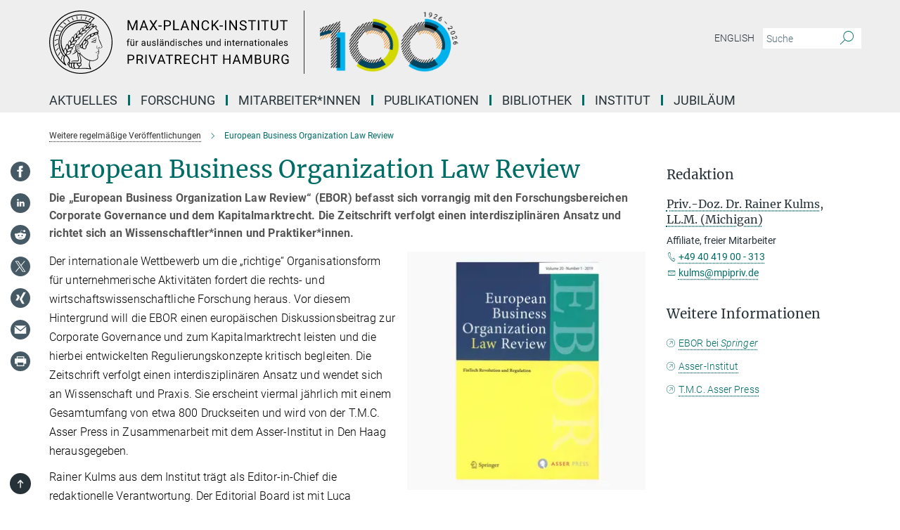

--- FILE ---
content_type: image/svg+xml
request_url: https://www.mpipriv.de/assets/institutes/headers/mpipriv-desktop-de-a9df0762594c4bf4d0172851f59f2959a5e23efce03141ae943e1c43b5e76525.svg
body_size: 131764
content:
<svg version="1.2" xmlns="http://www.w3.org/2000/svg" viewBox="0 0 2500 300" width="2500" height="300"><defs><image width="2835" height="591" id="img1" href="[data-uri]"/></defs><style>.a{display:none}</style><path  d="m150 0c-60.7 0-115.4 36.5-138.6 92.6-23.2 56-10.4 120.6 32.5 163.5 42.9 42.9 107.5 55.7 163.5 32.5 56.1-23.2 92.6-77.9 92.6-138.6 0-19.7-3.9-39.2-11.5-57.4-7.5-18.2-18.6-34.7-32.5-48.6-13.9-13.9-30.4-25-48.6-32.5-18.2-7.6-37.7-11.5-57.4-11.5zm0 295.9c-59 0-112.2-35.6-134.8-90.1-22.5-54.5-10.1-117.2 31.7-158.9 41.7-41.8 104.4-54.2 158.9-31.7 54.5 22.6 90.1 75.8 90.1 134.8-0.1 19.1-3.8 38.1-11.2 55.8-7.3 17.7-18.1 33.8-31.6 47.3-13.5 13.5-29.6 24.3-47.3 31.6-17.7 7.4-36.7 11.1-55.8 11.2z"/><path  d="m238 138.6c-2-4.5-0.7-7.3-1.3-10.5-0.6-3.1-3.8-10-6.1-15.4-1-2.4 5.4-1.8 0.5-10.8 0-0.3 6.8-2.9 0-7.9q-1.2-1-2.4-2.1-1.2-1.1-2.3-2.3-1-1.2-2-2.5-1-1.3-1.8-2.7-0.2-0.2-0.3-0.4-0.1-0.2-0.1-0.5 0-0.3 0.1-0.5 0.1-0.2 0.3-0.4c3.8-3.5 4-8.3-0.2-10.7-4.1-2.5-6.4 0-9.5 2-1 0.7-1.6 1.1-2.8 0.7l-2.5-1.7c3.8-3.8 4.7-7.5 4.4-8-0.3-0.6-6.6-1.9-14.6 1.4l-0.5-0.4c3.2-5.6 1.4-9.6 1.2-9.9h-0.1q1.9-2.6 4-5.1 2.1-2.5 4.3-4.9 2.2-2.4 4.6-4.6 2.3-2.3 4.8-4.4h0.2c0.2-0.4 0.4-0.9-0.3-1.3l-1.5-0.8c-20-11.2-42.7-16.9-65.6-16.6-23 0.3-45.4 6.6-65.2 18.2-19.8 11.6-36.2 28.2-47.6 48.1-11.5 19.9-17.5 42.4-17.6 65.4 0 42.1 21.5 82.7 56.3 108q0.5 0.3 1 0.7 0.5 0.3 1 0.6 0.5 0.2 1 0.5 0.5 0.3 1 0.5 0.2 0.1 0.4 0.1 0.2 0 0.5 0 0.2-0.1 0.4-0.2 0.1-0.1 0.3-0.2l0.4-0.7q0.1-0.1 0.2-0.3 0.1-0.1 0.2-0.2 0-0.2 0-0.3 0.1-0.2 0.1-0.4c0-1-1.3-1.8-3-4.2q-1.6-2.4-2.9-5-1.2-2.6-2.1-5.3-0.8-2.8-1.3-5.6-0.4-2.8-0.5-5.7 0-2.6 0.4-5.2 0.4-2.6 1.2-5.1 0.8-2.5 2.1-4.9 1.2-2.3 2.8-4.4c5.3 5.6 16.7 15.6 16.4 24.9-0.3 9.3-9.9 9.7-7.7 17.4 1.3 4.9 4.8 2.9 5.6 6.6 1 6.3 9.5 10.4 13.2 9.8 1-0.1 1.8 0.6 3.5 2.5 1.7 1.8 8.8 2.2 11.7 1.7 2.8-0.6 5.8 2 11.4 1.3 5.6-0.8 8.7-1.3 11.7-1.3 3 0 32.2-0.5 51.5 2.5 3.4 0.6 4.4-1 3-3.5-7-12.3-8-22.6-4-35.7 7.1 0.5 17.4 2.4 30.8-5.8q1.7-1 3.1-2.5 1.4-1.5 2.3-3.3 1-1.8 1.5-3.7 0.4-2 0.4-4c-0.1-3-1.4-6.7-0.7-9.6 0.7-2.9 1.8-3.9 3-4.6 5.1-3.7 1.4-6.5 0.6-6.8q0.8-0.5 1.3-1.3 0.6-0.8 0.8-1.7 0.2-0.9 0.1-1.9-0.2-0.9-0.7-1.7c-1-1-3.8-8.9-0.5-10.4 3.2-1.6 7.5-2.6 11.5-4.5q1.2-0.5 2.2-1.4 0.9-0.9 1.4-2.1 0.4-1.2 0.4-2.5 0-1.3-0.5-2.5c-2-5.2-12.6-29.5-12.9-30zm-145.6 117.3c-1 0.2-4.1 0.4-3.4-3.9 0.7-4.3 3.3-3.7 4.7-2.3 1.4 1.4-1 4-1.3 6.2zm124.3-179.9c1.7-1.1 3.6-1.6 4.7-0.6 3.7 3.7-4.1 5.9-2.5 8.7q1 1.8 2.2 3.4 1.2 1.6 2.6 3.1 1.3 1.5 2.8 2.9 1.5 1.4 3.1 2.6c1.7 1.5 2 4.5-4.7 5.9-6.8 1.4-33.8 8.4-48 23.6-17.9 18.8-29.2 43.3-30.8 40-1.5-3.3-5.1-4-4.5-5 25.5-44 65.7-78.7 75.1-84.6zm11.7 31c-1.4 4.1-13 7.9-12.4 5 0.6-2.9 0-3.1 0.9-3.3 0.8-0.1 5-1.6 10.7-3 0.5-0.1 1.3 0.2 0.8 1.3zm-29.4 7.6c-0.3-1.7 12.1-5.9 12.6-4.7 0.4 1.1-2.6 8.5-6.7 10-4.2 1.4-6.8 1.2-6.6 0.5q0.2-0.7 0.4-1.4 0.1-0.7 0.2-1.5 0.1-0.7 0.1-1.4 0.1-0.8 0-1.5zm-127.3 135.8c-30.8-24.5-49.4-61.7-49.4-100.4 0-22 5.6-43.6 16.4-62.7 10.7-19.2 26.3-35.2 45.1-46.6 18.8-11.4 40.2-17.7 62.2-18.4 21.9-0.7 43.7 4.3 63.1 14.6q0.2 0 0.3 0.1 0.1 0.2 0.1 0.3 0 0.2 0 0.3-0.1 0.2-0.2 0.3-2 1.8-3.9 3.8-1.9 2-3.7 4-1.8 2.1-3.6 4.2-1.7 2.1-3.4 4.2-5.2-2.4-10.7-4.3-5.4-1.9-11.1-3.1-5.6-1.3-11.4-1.9-5.7-0.7-11.5-0.7c-13.9 0.1-27.6 2.8-40.5 8.2-12.8 5.3-24.4 13.1-34.3 22.9-9.8 9.9-17.6 21.5-22.9 34.3-5.4 12.9-8.1 26.6-8.2 40.5 0 6.3 0.5 12.5 1.6 18.7 1.1 6.2 2.7 12.2 4.9 18.1 2.2 5.9 4.9 11.5 8.1 16.9 3.2 5.4 6.9 10.4 11 15.2q-0.7 1.5-1.2 3.2-0.5 1.6-0.8 3.3-0.4 1.7-0.6 3.4-0.1 1.8-0.1 3.5 0 2.4 0.3 4.7 0.3 2.4 0.9 4.7 0.6 2.3 1.5 4.5 0.8 2.2 2 4.2zm24.6-3.1c-0.4-2.9 2.3-5.6 2.3-11.7 0-6.2-9.5-18-15.9-24.7q1.5-0.1 2.9-0.3 1.5-0.2 2.9-0.5 1.4-0.3 2.8-0.8 1.4-0.5 2.7-1.2c9.4-4.4 11.3-14.4 11.6-14.8q-0.7-0.2-1.4-0.3-0.6-0.2-1.3-0.2-0.7-0.1-1.4-0.1-0.7 0-1.4 0l1.2-0.6c9.1-5 11.6-15.7 11.1-15.8q-0.7-0.2-1.4-0.2-0.7-0.1-1.4-0.2-0.7-0.1-1.5-0.1-0.7 0-1.4 0.1l2.9-1c9.7-3.9 12.4-14.8 12.1-15.2q-0.6-0.1-1.2-0.2-0.6-0.1-1.3-0.2-0.6-0.1-1.2-0.1-0.7-0.1-1.3-0.1l2.7-1.1c8.9-4.4 12-14.4 11.6-14.7q-0.6-0.2-1.2-0.3-0.5-0.1-1.1-0.2-0.6-0.1-1.2-0.1-0.6 0-1.2 0 0.8-0.2 1.6-0.4 0.8-0.2 1.7-0.5 0.8-0.3 1.5-0.6 0.8-0.3 1.6-0.6c9.6-4.2 12.7-13.3 12.3-13.7q-0.5-0.2-1.1-0.3-0.5-0.2-1-0.3-0.6 0-1.1-0.1-0.5 0-1.1-0.1 0.8-0.1 1.6-0.3 0.8-0.2 1.6-0.5 0.8-0.2 1.6-0.5 0.7-0.2 1.5-0.5c9.4-3.2 13.1-12.2 12.6-12.3l-5.3-1.1q1.2-0.1 2.4-0.3 1.2-0.1 2.4-0.3 1.1-0.3 2.3-0.6 1.2-0.3 2.3-0.7c10.2-3.4 13.7-9.6 14-12.3q-0.4-0.2-0.8-0.4-0.4-0.2-0.8-0.3-0.4-0.2-0.8-0.3-0.4-0.1-0.9-0.1 0.9-0.2 1.7-0.4 0.9-0.1 1.7-0.3 0.9-0.3 1.7-0.5 0.8-0.3 1.6-0.5c9.5-3.9 13.5-13.3 13.8-14q0.7-0.3 1.4-0.5 0.7-0.3 1.4-0.6 0.7-0.3 1.4-0.6 0.7-0.3 1.3-0.6l2.7-1.3 2.3 1.6c1.5 0.8 2 1.1 1.3 1.7-32.4 27.5-56.7 62.5-67.3 79.4-0.3 0.6-0.8 0.4-1.8 0.4-11.3-0.8-17.7 12.7-12.7 25.5-0.6 2.5-6 7.5-6.5 7.8-0.4 0.3-1.4 2 0.5 1.9 1.8-0.2 6-4.6 7.7-6.5 0.5 0.9 3.1 2.9 1.8 4q-2.2 2.2-4.5 4.3-2.4 2-4.9 3.9-2.5 1.9-5.1 3.6-2.6 1.7-5.3 3.2c-3.7 1.8 6 3 22.4-11.8 1-0.9 2.1 3.4 3.6 5.3-2.9 9.3 4.1 27.3 3 32.8q-0.1 0.8-0.4 1.5-0.3 0.7-0.8 1.3-0.6 0.5-1.3 0.8-0.8 0.3-1.5 0.3c-16.3 0.4-17.9-0.4-26.2 2-3.8 1.1-2.8 3.7-0.1 3 2.7-0.7 6.6-2.2 24.1-1 4.5 0.1 9.3-0.9 9.3-8.2 0-7.2-5.1-26.2-3.4-29q0.5 0.5 1.1 0.8 0.6 0.3 1.2 0.6 0.7 0.2 1.3 0.4 0.7 0.2 1.4 0.2c-0.3 6.5 10 27.2 5.4 38.6-1.7 4.3-9.1 3.9-22 2.6-21.8-2.2-29 2.6-29.4 0zm-24.3-32.3h-0.1c-3.8-4.5-7.2-9.3-10.2-14.4-2.9-5.1-5.4-10.4-7.4-16-2-5.5-3.5-11.2-4.5-17-1-5.8-1.4-11.7-1.4-17.6 0-13.3 2.7-26.5 7.8-38.8 5.1-12.4 12.6-23.6 22-33 9.4-9.4 20.6-16.9 33-22 12.3-5.1 25.5-7.8 38.8-7.8q5.5 0 10.9 0.6 5.4 0.5 10.7 1.7 5.4 1.1 10.6 2.9 5.1 1.7 10.1 4-0.8 0.4-1.6 0.8-0.7 0.4-1.4 0.9-0.8 0.4-1.5 0.9-0.7 0.5-1.4 1.1-4.3-1.9-8.7-3.2-4.5-1.4-9.1-2.4-4.6-0.9-9.3-1.3-4.6-0.4-9.3-0.4c-12.6 0-25.1 2.5-36.7 7.3-11.7 4.9-22.2 11.9-31.1 20.9-9 8.9-16 19.4-20.9 31.1-4.8 11.6-7.3 24.1-7.3 36.7 0 23 7.1 43.1 21.1 60-0.7 1.3-1.8 3-3.1 5zm125.1-146.1q1.3-0.6 2.6-1.1 1.3-0.4 2.7-0.7 1.3-0.3 2.7-0.4 1.4-0.1 2.8-0.1c1.1 0.1-2.8 6.8-9.5 9.7-6.7 2.8-12.1 3.6-12.7 3.3-0.6-0.3 5.9-8.3 11.4-10.7zm-119 111.8c-2.1-2.4-4-3.7-4.1-3.6q-1 1.5-1.8 3-0.8 1.5-1.5 3.1-0.6 1.6-1.1 3.3-0.5 1.7-0.7 3.4-2.5-4.6-4.4-9.5-1.9-4.8-3.2-9.9-1.4-5-2.2-10.1-0.7-5.2-1-10.4c-2-50.6 40.5-91.3 92.2-91.1q4.1 0 8.2 0.4 4.1 0.4 8.1 1.2 4.1 0.8 8 2.1 3.9 1.2 7.7 2.8-0.8 1.1-1.5 2.3-0.8 1.1-1.4 2.3-0.7 1.2-1.3 2.4-0.6 1.2-1.1 2.5c0-2.8-0.7-4.9-0.6-6.6 0.2-1.7-7.3 1.3-13.8 11.8q-0.6 0.9-1 1.8-0.5 1-0.9 1.9-0.4 1-0.7 1.9-0.3 1-0.6 2c-0.1-4-1-7-1.3-7q-2 0.9-3.9 2.2-1.8 1.3-3.4 2.9-1.5 1.6-2.8 3.5-1.2 1.9-2 4-0.2 0.6-0.5 1.2-0.2 0.6-0.4 1.2-0.2 0.6-0.4 1.2-0.1 0.6-0.3 1.2c-0.3-2.7-1-4.5-1.3-4.5-0.2 0-8.4 3.3-12.2 12.7q-0.4 0.8-0.6 1.6-0.3 0.8-0.5 1.6-0.2 0.8-0.3 1.7-0.1 0.8-0.2 1.7c-0.7-3.3-2-5.3-2.4-4.9-2.8 3.4-8.2 5-10.9 13.7q-0.2 0.7-0.4 1.5-0.2 0.7-0.3 1.5-0.2 0.7-0.2 1.5-0.1 0.8-0.1 1.5c-1.1-2.8-2.9-4.6-3.3-4.6-0.4 0-8.7 7.9-10 15.6q-0.1 1-0.2 2.1-0.1 1 0 2.1 0 1 0.1 2 0.2 1.1 0.4 2.1c-1.6-2.6-3.6-4.3-4.4-6.9-1.3 0.8-8.2 7.2-8.3 15.3q-0.1 1.1 0 2.2 0 1.1 0.1 2.2 0.2 1.1 0.4 2.2 0.2 1.1 0.5 2.1c-2.3-4.1-5.4-6-5.9-5.8-0.4 0.1-5.7 5.8-6.8 15.8q-0.1 0.9-0.1 1.7 0 0.8 0 1.7 0.1 0.8 0.3 1.6 0.1 0.8 0.3 1.6zm105.9-113.8c4-4.9 10.9-8.8 11.7-8.3 0.9 0.4-1.1 8-5.6 12.3-4.4 4.2-11.5 8.8-12.2 8.7-0.8-0.2 2.4-8.5 6.1-12.7zm-13.3 18.5q-1.2 1-2.3 2-1.1 1-2.2 2.2-1 1.1-1.8 2.4-0.9 1.2-1.7 2.6c-0.7 1.3-2.7-7.2 2.4-15.2 3.2-5 9.5-9.4 9.3-8.8-0.1 0.5 3 9.4-3.7 14.8zm-14.4 10.7c-4.9 7.3-5.2 4.8-10.4 11.9-0.3 0.3-0.3-9.3 1.5-13.4 3-6.7 8.2-10.6 8.9-10.7 0.7-0.2 2.7 8.2 0 12.2zm-15.9 14.5c-2.4 4.3-4.7 3.3-8.8 9.5-0.5 0.6-1.6-5.1 1-13q0.5-1.5 1.4-3 0.8-1.4 1.9-2.7 1-1.2 2.3-2.3 1.3-1 2.8-1.8c0.9-0.2 2.4 8.1-0.6 13.3zm-14.7 15.3c-2.6 5.5-4.1 5.7-7.1 9.1-0.5 0.6-2.6-5.3-0.6-12.6 2-7.3 5.7-8 7.6-10 1.8-2 2.8 7.6 0.1 13.5zm-12 9.4q0 0.5 0 1.1 0 0.5-0.1 1-0.1 0.6-0.2 1.1-0.1 0.5-0.3 1.1c-1.8 6.1-5.5 8.8-7.5 11.5q-0.5-0.9-0.9-1.9-0.4-1-0.7-2.1-0.3-1-0.4-2.1-0.2-1.1-0.3-2.1 0-2.3 0.5-4.5 0.5-2.3 1.5-4.3 1-2.1 2.3-3.9 1.4-1.8 3.1-3.3c1.2 0 3 4.5 3 8.4zm-12.1 18.3q-0.1 2.2-0.6 4.3-0.5 2.2-1.5 4.1-0.9 2-2.2 3.8-1.4 1.8-3 3.2-0.7-1.2-1.3-2.6-0.5-1.3-0.9-2.7-0.4-1.3-0.6-2.7-0.3-1.4-0.4-2.9c-0.2-9 3.5-12.1 5.2-13.8 0.7 2.6 5.3 4.6 5.3 9.3zm-17.3 9c2.6 1.3 5.6 4.8 5.8 11.7 0.3 6.8-4.5 12.4-6.5 13.4-1.3-5.3-3.7-6.3-3.7-11.4q0-1.8 0.3-3.6 0.3-1.8 0.9-3.6 0.6-1.7 1.4-3.4 0.8-1.6 1.8-3.1zm10.4 17.8c6.6-2.8 13.7-2.4 14-2.1 0.3 0.3-2.1 8.4-8.4 11.7-6.3 3.3-13.6 3.9-14.3 3-0.7-0.9 2.1-9.7 8.7-12.6zm-0.6-4.8c0.5-2.2 4.3-9.3 10.2-11.9q1.6-0.7 3.2-1.2 1.7-0.5 3.4-0.7 1.7-0.3 3.4-0.4 1.7 0 3.4 0.2c0.7 0.3-2.4 8-8.3 10.8-5.8 2.9-9.3 1.3-15.3 3.2zm9.9-16.9c0.3-0.6 5-9.1 10.6-11.7q1.5-0.7 3-1.1 1.6-0.5 3.2-0.7 1.6-0.3 3.2-0.3 1.7-0.1 3.3 0.1c0.4 0.1-2.6 7.7-8.9 10.9-6.3 3.1-14.7 3.5-14.4 2.8zm12.7-17c-0.4-0.3 6.3-9.1 12-11.8q1.4-0.6 2.9-1 1.5-0.4 3-0.6 1.5-0.2 3.1-0.1 1.5 0 3 0.2c0.4 0.5-2.7 7.9-9.3 10.7q-1.7 0.8-3.5 1.3-1.8 0.5-3.7 0.8-1.8 0.4-3.7 0.5-1.9 0.1-3.8 0zm15.3-16.8c-0.3-0.3 4.9-9 10.6-11.3 5.7-2.3 11-0.2 12.7 0 1.7 0.1-1.9 6.4-9.4 9.1-7.6 2.7-12.9 2.6-13.9 2.2zm17.1-16.3c0.2-0.5 5.9-8.5 11.6-10.5q1.6-0.5 3.3-0.7 1.6-0.3 3.3-0.3 1.6-0.1 3.3 0.1 1.6 0.2 3.3 0.7c0.7 0.2-4 7.1-11 9.2-7 2.2-13.9 1.9-13.8 1.5zm17.3-14.2c-0.7-0.4 6.2-8.1 11.7-10.3q1.5-0.5 2.9-0.8 1.5-0.4 3-0.6 1.5-0.1 3-0.2 1.5 0 3 0.2c0.4 0.3-3.6 7-10.1 9.6-6.6 2.6-12.6 2.7-13.5 2.1zm82.2 80c-4.7 4.2-11.9 4.5-14.7 7-2.9 2.6-2.2 3.6-0.6 7.5 1.6 3.8 1.6 2.4-1.6 3.2-3.1 0.9-5.8 8.3-12.6 7-2.5-0.4-0.7 1.2 0.3 1.3 3.7 0.5 5.3-0.7 6.6-2 1.3-1.3 3.1-3.4 5.1-4.1 2-0.7 4.2-0.7 4.3 0.8 0.2 1.6-2.7 3-3.8 3.6 1.4 0.7 5.5 2.7 2 5.2-3.6 2.4-6.6-0.8-7-1-0.5-0.3-2.5-0.3-1.9 0.4 0.6 0.7 7.4 1.8 6.4 3.1-5 6.7-0.8 10.7-2.4 17.6-1.6 6.9-11 10.7-18.3 12-24.8 4.4-49-16.6-63.1-32.6 1.3-3 1.1-6.8-0.2-5.4-1.2 1.4-1 3.4-4 4.1-5.5 1.5-8.1-8.4-9.8-10.1-6.9-6.7-9.6-16.3-5.6-24.7 4-8.4 12.9-6.7 16.3-1.6 3.4 5.2 2.4 10 4.9 11.9 2.4 1.8 6.8 0.3 7.7 0 0.8-0.3 2.4 6.1 11.4 5.8 9-0.3 8.4-15.3 9.9-16.5 12.2-12 6-22.8 3.7-25.2-2.3-2.4 1.4-5.1 2.1-5.3q2.2-0.4 4.3-1.4 2-1 3.8-2.4 1.7-1.4 3.1-3.3 1.4-1.8 2.2-3.9c0.6-1.4 12-0.3 16.3-8.8 1.2-2.3 4.7 2.1 12.7-4.2q0.2-0.2 0.6-0.3 0.3-0.1 0.6-0.1 0.3 0.1 0.5 0.3 0.3 0.2 0.3 0.6c5.3 12.7 7.5 16.1 7 22.5-0.4 6.5 12.5 30.7 13.5 33 1 2.3 1.1 4.9 0 6zm-97.5 0.3c-1.4-0.3-2-3-1.7-4.1 0.3-1.2 4.5-7.5 5.7-9.2q0.2-0.1 0.4-0.1 0.2 0 0.3 0 0.2 0.1 0.3 0.2 0.2 0.2 0.2 0.4c0.8 5.8 0 14-5.2 12.8zm-74.1 32.3c-1.9-1.7-5.9-6.1-6.3-11.9v-0.8c0-6.2 2.7-12.3 3.4-12.9 0.8-0.5 7.6 4.7 7.8 12.5q-0.1 1.7-0.4 3.5-0.3 1.8-0.9 3.5-0.6 1.6-1.5 3.2-0.9 1.5-2.1 2.9zm11.4-10.3c5.6-2.6 13.7-2 13.3-1.6-0.4 0.5-2.6 8.3-8.8 11.5q-1.4 0.8-3 1.3-1.5 0.5-3.1 0.8-1.6 0.2-3.2 0.1-1.6 0-3.2-0.4c3.3-3.7 2.6-9.1 8-11.7zm7.5 66.4c-0.9-3.8-0.6-9 0.7-10.4 1.3-1.4 7-1.7 7.1-0.1 0.2 1.5-1.6 7.7 0.4 14.5-0.4 1-6.5 0.6-8.2-4zm82.8-125c-3.1 2.2-7.6-0.7-6.7-2q1.7-2.3 3.5-4.4 1.9-2.2 4-4.2 2.1-1.9 4.3-3.7 2.2-1.8 4.6-3.4c4.9-3 5.5-3.3 5.7-1.5q0.1 1.4-0.1 2.9-0.2 1.4-0.7 2.8-0.5 1.4-1.2 2.6-0.7 1.3-1.7 2.4c-3.3 3.5-6.5 3.3-8.3 3.7-1.7 0.4-1.1 3.3-3.4 4.8zm-32.3 123.3c-8.4 2.9-11.8-7-10.4-9.1 1.4-2.2 6.3 1.4 10.4-1.3 4.2-2.7 5 8.7 0 10.4zm-38.5 6.2c-1.2-5.3-1.6-14.3 0.5-16.5 2.2-2.1 7-1.2 6.9 0.3-0.4 6.2-3 13.2 1.7 20.2 1.9 2.7-7.4 3.1-9.1-4zm16.2 6c-2.2-0.6-8.5-10.6-3.4-22.6 0.4-1.1 8.3-0.4 9.7 0 1.5 0.4-1.1 9.7 9.7 14 1 0.4-0.1 12.6-16 8.6zm67.5-33.3c-3.6 12.6-5.5 17.6 0 31.3 0.7 1.8 1.3 3.3-0.3 3-11-2-13.4-3.7-48.2-0.9-2.4 0.3 0.9-4.8 0.5-8.3 3.1-0.4 8.3-1.8 9.3-7 1-5.1-3-10.8-2.6-11.7 5-9.6-0.3-20.1-4.4-38-0.5-1.7 0.5-2.4 1.2-1.6 22.3 24.2 36.5 28.9 44.2 31.2 0.7 0.3 0.6 1.1 0.3 2zm-21.6-60.6c-5.7 3.6-8.9-3.1-9.7-4.4q-0.3-0.5-0.6-1-0.2-0.6-0.3-1.1-0.1-0.6 0-1.2 0-0.6 0.2-1.1c0.4-2 0.7-4.8-0.6-13.3-0.6-3.9 7.1-13.2 9-14.9 1.9-1.7 4.4 0.9 4.6 3.7 0.4 5.2-2.6 8-5.6 10.3-3 2.3-4.4 6.3-3.7 7.3q0.4 0.1 0.8 0.1 0.4 0 0.8-0.2 0.4-0.2 0.7-0.5 0.3-0.3 0.4-0.7c2.1-4.7 8.6-7 9.6-9.6 1-2.5 0.4-6.2 0.3-8-0.2-1.7 1.2-1.7 2.2-1.5 1 0.1 2 2 2.6 3.8 4.2 10.7-6.1 17.2-7.8 19.7-1.8 2.6 1.5 9.9-2.9 12.6z"/><path  d="m219.7 128.6c-7 0.3-15.1 8.8-17.7 10-2.6 1.1-1.9 2.1-0.3 1.5 1.6-0.5 8.4-6.7 15.3-9.1 6.9-2.4 5.1 2.6 7.1 2.3 2-0.3-0.4-4.9-4.4-4.7z"/><path  d="m221.3 135.4c-0.6 0.2 0.6 3.2-2.4 3.3-6.6 0.4-11.9 6.7-15.9 8.6q-0.6 0.3-1.3 0.6-0.7 0.3-1.3 0.6-0.7 0.3-1.4 0.4-0.7 0.2-1.4 0.4-0.2 0-0.3 0.2-0.1 0.1-0.1 0.3 0.1 0.2 0.2 0.3 0.1 0.1 0.3 0c16.7 2.3 23.2 1.6 23.3 1 0.1-0.5-0.9-1.7-0.6-2.4q0.3-0.9 0.4-1.9 0.2-1 0.2-2 0-1-0.1-2-0.1-1-0.3-1.9c-0.3-1.2 2.5-0.5 2.5-1.9 0-1.4-0.8-3.7-1.8-3.6zm-2.6 13.3c-0.3 1.3-7.8 0.7-11.8 0.3-1 0-2.6-0.1 0.4-2 3-1.9 5.8-4 10.3-4.9q0.2 0 0.4 0.1 0.1 0.1 0.3 0.2 0.1 0.1 0.3 0.2 0.1 0.2 0.1 0.4 0.1 0.7 0.2 1.4 0.1 0.7 0.1 1.5 0 0.7-0.1 1.4-0.1 0.7-0.2 1.4z"/><path  d="m240.6 172.6c-1.3 0-6.5 2.3-8.5 3.5-2 1.3-6.2 3.9-6-1.1 0.2-1.9 1.3-6.3 1.3-7.6 0-1.3-1.4-1-1.5 0q-0.1 1-0.2 1.9-0.1 1-0.2 1.9-0.1 1-0.3 1.9-0.1 1-0.3 1.9c-0.6 2.6 1.7 5.7 5.1 3.9 3.4-1.9 6.9-4.2 10.4-4.9 0.9-0.1 1-1.4 0.2-1.4z"/><path  d="m143.6 190.9c-1-0.5-0.7 1.7-2 1.4-1.3-0.3-0.3-1.9-2.6-4.3-2.3-2.4-4-1.7-6.1-5.1-2.2-3.5-0.5-17.2 4.4-15.5 4.8 1.7 2.3 7.2 1.4 11.5-0.8 4.2 3.6 4 4 3 0.4-1-1.6-1.3-2-2.8-0.4-1.4 5-10.8-2.6-13.4-5.4-1.8-9.1 5.2-8.4 12.7q0.1 1.7 0.6 3.3 0.6 1.5 1.5 2.9 1 1.3 2.3 2.4 1.4 1 2.9 1.6c3.3 1.1 0.9 5.7 5.3 5.7 2 0 2.4-3 1.3-3.4z"/><path  d="m187.6 47.7c0.3 0.2 0.4 0 0.7-0.1l9.3-11.9q0-0.1 0-0.2 0-0.1 0-0.3-0.1-0.1-0.1-0.2-0.1-0.1-0.2-0.1l-1.6-0.6q-0.1-0.1-0.2-0.1-0.1 0-0.2 0-0.1 0-0.2 0.1 0 0.1-0.1 0.1l-9.3 11.9c-0.3 0.3-0.1 0.7 0.3 0.8z"/><path  d="m170.3 42.9l1.6 0.4q0.1 0 0.2 0 0.1-0.1 0.2-0.1 0.1-0.1 0.2-0.2 0 0 0.1-0.1l5.4-13.5q0.1-0.1 0.1-0.2 0-0.2-0.1-0.3 0-0.1-0.2-0.2-0.1-0.1-0.2-0.1l-1.7-0.3h-0.5l-5.5 13.7q-0.1 0.1-0.1 0.3 0 0.1 0 0.2 0.1 0.2 0.2 0.3 0.1 0 0.3 0.1z"/><path  d="m151.1 41h1.6c0.3 0.1 0.6-0.1 0.6-0.4l1.4-14.3q0-0.1 0-0.3-0.1-0.1-0.1-0.2-0.1-0.1-0.2-0.1-0.1-0.1-0.3-0.1h-1.5c-0.5 0-0.6 0.3-0.7 0.5l-1.3 14.3q0 0.1 0 0.2 0.1 0.2 0.1 0.2 0.1 0.1 0.2 0.2 0.1 0 0.2 0z"/><path  d="m132.6 42.4l1.5-0.3c0.3 0 0.6-0.2 0.5-0.5l-2.7-14.2c0-0.3-0.3-0.5-0.6-0.4h-1.7c-0.3 0.1-0.6 0.4-0.5 0.7l2.8 14.2c0 0.4 0.2 0.5 0.7 0.5z"/><path  d="m113.4 46.9l0.7 0.2 1.6-0.5q0.2 0 0.3-0.1 0.1-0.1 0.2-0.2 0-0.2 0-0.3 0-0.2-0.1-0.3l-6.5-12.8q-0.1-0.1-0.2-0.2 0-0.1-0.1-0.1-0.1-0.1-0.2-0.1-0.1 0-0.2 0.1l-1.5 0.4q-0.1 0-0.2 0.1-0.2 0.1-0.2 0.2-0.1 0.1-0.1 0.3 0 0.1 0.1 0.3z"/><path  d="m95.7 55c0.2 0.3 0.4 0.3 0.7 0.1l1.5-0.8q0.1-0.1 0.1-0.2 0.1-0.1 0.1-0.2 0-0.1 0-0.3 0-0.1-0.1-0.2l-9.6-11c-0.3-0.3-0.5-0.3-0.7-0.1l-1.4 0.8c-0.4 0.2-0.4 0.6-0.2 0.9z"/><path  d="m79.1 66.7c0.3 0.2 0.6 0.2 0.8-0.1l1.2-1q0.1-0.1 0.2-0.3 0-0.1 0-0.2 0-0.2 0-0.3-0.1-0.1-0.2-0.2l-12.1-8.5h-0.7l-1.3 1.2q-0.1 0.1-0.2 0.2 0 0.1 0 0.3 0 0.1 0 0.3 0.1 0.1 0.2 0.2z"/><path  d="m64.9 81.6q0 0 0.1 0 0.1 0 0.2-0.1 0.1 0 0.1-0.1 0.1 0 0.1-0.1l1.2-1.3c0.3-0.3 0.1-0.7-0.3-0.9l-14-5.4c-0.3-0.1-0.6-0.1-0.7 0.2l-1 1.2q-0.2 0.2-0.2 0.3-0.1 0.2 0 0.3 0 0.2 0.2 0.3 0.1 0.1 0.3 0.1z"/><path  d="m38.3 96.9l15 2.1c0.3 0 0.6-0.1 0.6-0.4l0.8-1.5q0.1-0.1 0.1-0.2 0-0.2-0.1-0.3 0-0.1-0.2-0.2-0.1-0.1-0.2-0.1l-15-2.2-0.7 0.3q-0.1 0.2-0.2 0.4-0.1 0.2-0.1 0.4-0.1 0.2-0.2 0.4-0.1 0.2-0.2 0.4-0.1 0.1-0.1 0.3 0 0.1 0 0.2 0.1 0.2 0.2 0.3 0.1 0 0.3 0.1z"/><path  d="m30.1 119.6l15.3-1.5q0.1 0 0.2 0 0.1 0 0.1-0.1 0.1 0 0.1-0.1 0.1-0.1 0.1-0.2 0-0.2 0.1-0.4 0.1-0.2 0.2-0.4 0-0.2 0.1-0.4 0.1-0.2 0.1-0.4 0.1-0.1 0.1-0.3 0-0.1-0.1-0.3-0.1-0.1-0.2-0.2-0.2 0-0.3 0l-15.5 1.4-0.5 0.4-0.5 1.8c0 0.4 0.3 0.8 0.7 0.7z"/><path  d="m41.7 137.9c0-0.6 0.2-1.3 0.2-1.9 0-0.6-0.3-0.7-0.8-0.6l-14.8 5.2c-0.3 0.1-0.4 0.3-0.4 0.5 0 0.3-0.2 1.2-0.2 1.8q0 0.1 0.1 0.3 0 0.1 0.2 0.2 0.1 0.1 0.3 0.1 0.1 0 0.3-0.1l14.7-5.1q0.1 0 0.1 0 0.1-0.1 0.2-0.1 0-0.1 0.1-0.2 0-0.1 0-0.1z"/><path  d="m41.3 158.3v-1.9q0-0.1-0.1-0.3-0.1-0.1-0.3-0.2-0.1-0.1-0.3-0.1-0.2 0-0.3 0.1l-13.4 9c-0.3 0-0.3 0.2-0.3 0.5 0 0.3 0.1 1.2 0.1 1.7q0.1 0.2 0.2 0.3 0.1 0.1 0.2 0.2 0.2 0 0.3 0 0.2 0 0.3 0l13.4-8.9c0.2-0.1 0.3-0.3 0.2-0.4z"/><path  d="m44.7 178.6l-0.4-1.9q0-0.2-0.2-0.3-0.1-0.1-0.2-0.2-0.2 0-0.3 0.1-0.2 0-0.3 0.1l-11 12.2c-0.2 0.1-0.3 0.4-0.2 0.5 0.2 0.2 0.5 1.2 0.6 1.8q0 0.1 0.2 0.2 0.1 0.2 0.2 0.2 0.2 0.1 0.3 0 0.2 0 0.3-0.2l10.9-12c0.1-0.1 0.1-0.2 0.1-0.5z"/><path  d="m50.3 196.7l-7.7 14.7c-0.2 0.2 0 0.5 0 0.6l1 1.7q0.1 0.1 0.2 0.2 0.2 0.1 0.3 0 0.2 0 0.3-0.1 0.1-0.1 0.2-0.2l7.7-14.6c0-0.1 0.1-0.3 0-0.6l-0.9-1.7q-0.1-0.1-0.2-0.2-0.2-0.1-0.3-0.1-0.2 0-0.4 0.1-0.1 0.1-0.2 0.2z"/><path  d="m61.3 213.3c-0.3-0.4-1-0.3-1 0.1l-4.2 17.2c-0.1 0.3 0 0.4 0 0.5l1.5 1.5q0.1 0.1 0.2 0.2 0.2 0 0.3 0 0.2 0 0.3-0.1 0.1-0.1 0.2-0.3l4-17c0.1-0.1 0-0.3 0-0.4z"/><path fill-rule="evenodd" d="m1206.7 0h2.6v300h-2.6z"/><use  href="#img1" transform="matrix(.667,0,0,.667,86.649,-34)"/><path  d="m371.7 46.1h8l15.2 38.3 15.3-38.3h8v47h-6.2v-18.3l0.6-19.8-15.3 38.1h-4.8l-15.2-38 0.6 19.7v18.3h-6.2zm91.2 47l-4.4-12h-19.6l-4.4 12h-6.3l17.8-47h5.4l17.9 47zm-14.3-39.4l-7.9 22.4h15.9zm34-7.7l11.2 18 11.2-18h7.2l-14.7 23.3 15.1 23.7h-7.3l-11.5-18.3-11.5 18.3h-7.3l15.1-23.7-14.8-23.3zm50.5 25v4.9h-15.7v-4.9zm27.8 4h-11v18h-6.2v-47h17.2q7.7 0 12 4 4.4 4 4.4 10.6 0 6.9-4.3 10.7-4.2 3.7-12.1 3.7zm-11-23.9v18.9h11q5 0 7.6-2.4 2.6-2.4 2.6-6.9 0-4.4-2.6-6.9-2.6-2.6-7.2-2.7zm44-5.1v42h22.1v5h-28.3v-47zm63.1 47l-4.5-11.9h-19.5l-4.4 11.9h-6.4l17.9-47h5.3l17.9 47zm-14.2-39.3l-8 22.3h15.9zm66.9-7.6v47h-6.2l-23.5-36.3v36.3h-6.2v-47h6.2l23.5 36.3v-36.3zm42.3 32.5h6.2q-0.9 7.4-5.5 11.4-4.5 4.1-12.2 4.1-8.2 0-13.2-6-5-5.9-5-15.8v-4.6q0-6.5 2.3-11.4 2.3-4.9 6.6-7.6 4.3-2.6 9.9-2.6 7.4 0 11.9 4.1 4.5 4.2 5.2 11.5h-6.2q-0.8-5.6-3.4-8.1-2.7-2.5-7.5-2.5-5.9 0-9.3 4.4-3.3 4.4-3.3 12.4v4.5q0 7.6 3.2 12.1 3.1 4.5 8.8 4.5 5.2 0 7.9-2.3 2.7-2.3 3.6-8.1zm46.3 14.5l-16.6-21.9-5.7 6v15.9h-6.1v-47h6.1v23.2l20.8-23.2h7.4l-18.3 20.7 19.8 26.3zm25-22v4.8h-15.7v-4.8zm16.2-25v47h-6.1v-47zm50.2 0v47h-6.2l-23.4-36.3v36.3h-6.2v-47h6.2l23.5 36.3v-36.3zm28.9 26.5q-7.9-2.3-11.5-5.6-3.6-3.3-3.6-8.2 0-5.5 4.4-9.1 4.4-3.6 11.4-3.6 4.9 0 8.6 1.8 3.8 1.9 5.8 5.1 2.1 3.3 2.1 7.2h-6.2q0-4.2-2.7-6.7-2.7-2.4-7.6-2.4-4.5 0-7.1 2-2.5 2-2.5 5.6 0 2.9 2.4 4.8 2.4 2 8.3 3.6 5.8 1.7 9.1 3.7 3.2 1.9 4.8 4.6 1.6 2.6 1.6 6.1 0 5.7-4.4 9.1-4.4 3.5-11.8 3.5-4.8 0-9-1.9-4.2-1.8-6.4-5-2.3-3.2-2.3-7.3h6.2q0 4.2 3.1 6.7 3.1 2.4 8.4 2.4 4.8 0 7.4-2 2.6-1.9 2.6-5.4 0-3.4-2.4-5.3-2.4-1.9-8.7-3.7zm60.5-26.5v5h-15v42h-6.1v-42h-15v-5zm16.4 0v47h-6.2v-47zm45.7 0v5h-15v42h-6.2v-42h-14.9v-5zm37.4 0h6.2v32.2q0 6.7-4.2 10.9-4.1 4.3-11.1 4.8l-1.7 0.1q-7.6 0-12.2-4.2-4.5-4.2-4.6-11.6v-32.2h6.1v32.1q0 5.1 2.8 8 2.8 2.8 7.9 2.8 5.3 0 8-2.8 2.8-2.8 2.8-8zm51.6 0v5.1h-15v41.9h-6.1v-41.9h-15v-5.1z"/><path  d="m375.1 167.2h-3.9v-19.8h-3.6v-3h3.6v-2.4q0-3.7 2-5.7 1.9-2 5.5-2 1.4 0 2.7 0.4l-0.2 3.2q-1-0.2-2.1-0.2-1.9 0-3 1.1-1 1.1-1 3.2v2.4h4.9v3h-4.9zm24.4 0l-0.1-2.3q-2.3 2.7-6.7 2.7-3.7 0-5.6-2.1-1.9-2.1-1.9-6.3v-14.9h3.9v14.8q0 5.2 4.2 5.2 4.5 0 6-3.3v-16.7h3.9v22.9zm-12-28.1q0-0.9 0.6-1.6 0.5-0.6 1.7-0.6 1.1 0 1.7 0.6 0.6 0.7 0.6 1.6 0 1-0.6 1.6-0.6 0.6-1.7 0.6-1.2 0-1.7-0.6-0.6-0.6-0.6-1.6zm9.1 0q0-0.9 0.5-1.5 0.6-0.7 1.7-0.7 1.2 0 1.8 0.7 0.6 0.6 0.6 1.5 0 1-0.6 1.6-0.6 0.6-1.8 0.6-1.1 0-1.7-0.6-0.5-0.6-0.5-1.6zm24.7 5.1v3.6q-0.9-0.1-1.9-0.1-3.8 0-5.2 3.3v16.2h-3.9v-22.9h3.8l0.1 2.7q1.9-3.1 5.4-3.1 1.1 0 1.7 0.3zm35.2 23h-4.1q-0.3-0.7-0.6-2.4-2.7 2.8-6.5 2.8-3.3 0-5.5-1.9-2.2-2-2.2-4.9 0-3.6 2.7-5.6 2.8-2 7.7-2h3.8v-1.8q0-2-1.2-3.2-1.3-1.1-3.7-1.1-2 0-3.5 1-1.4 1-1.4 2.5h-3.9q0-1.7 1.2-3.3 1.2-1.5 3.3-2.5 2.1-0.9 4.6-0.9 3.9 0 6.2 2 2.2 2 2.3 5.4v10.5q0 3.2 0.8 5zm-10.6-2.9q1.9 0 3.5-1 1.7-1 2.4-2.5v-4.8h-3.1q-7.2 0-7.2 4.3 0 1.9 1.3 2.9 1.2 1.1 3.1 1.1zm31.6 2.9l-0.1-2.2q-2.3 2.7-6.7 2.7-3.6 0-5.6-2.2-1.9-2.1-1.9-6.2v-14.9h3.9v14.7q0 5.3 4.2 5.3 4.5 0 6-3.4v-16.6h3.9v22.8zm24.1-6q0-1.6-1.2-2.5-1.2-0.8-4.1-1.5-3-0.6-4.8-1.5-1.7-0.9-2.5-2.1-0.9-1.2-0.9-2.9 0-2.8 2.4-4.8 2.4-1.9 6.1-1.9 3.9 0 6.3 2 2.4 2 2.4 5.1h-3.9q0-1.6-1.4-2.8-1.4-1.1-3.4-1.1-2.1 0-3.4 0.9-1.2 0.9-1.2 2.4 0 1.4 1.2 2.2 1.1 0.7 4 1.3 2.9 0.7 4.8 1.6 1.8 0.9 2.6 2.2 0.9 1.3 0.9 3.1 0 3.1-2.4 4.9-2.5 1.9-6.4 1.9-2.7 0-4.8-1-2.2-1-3.4-2.7-1.1-1.8-1.1-3.8h3.9q0.1 2 1.5 3.1 1.5 1.2 3.9 1.2 2.2 0 3.6-0.9 1.3-0.9 1.3-2.4zm15-26.4v32.4h-4v-32.4zm26 32.4h-4.1q-0.3-0.6-0.5-2.4-2.8 2.9-6.5 2.9-3.4 0-5.6-2-2.2-1.9-2.2-4.9 0-3.6 2.8-5.6 2.7-2 7.6-2h3.8v-1.7q0-2-1.2-3.2-1.3-1.2-3.6-1.2-2.1 0-3.5 1-1.5 1.1-1.5 2.5h-3.9q0-1.7 1.2-3.2 1.2-1.6 3.3-2.5 2.1-0.9 4.6-0.9 3.9 0 6.2 1.9 2.2 2 2.3 5.5v10.5q0 3.1 0.8 5zm-10.6-3q1.9 0 3.5-0.9 1.7-1 2.4-2.6v-4.7h-3.1q-7.2 0-7.2 4.2 0 1.9 1.3 3 1.2 1 3.1 1zm-5.4-25.5q0-0.9 0.6-1.6 0.5-0.6 1.7-0.6 1.1 0 1.7 0.6 0.6 0.7 0.6 1.6 0 1-0.6 1.6-0.6 0.6-1.7 0.6-1.2 0-1.7-0.6-0.6-0.6-0.6-1.6zm9.1 0q0-0.9 0.5-1.6 0.6-0.6 1.8-0.6 1.1 0 1.7 0.6 0.6 0.7 0.6 1.6 0 1-0.6 1.6-0.6 0.6-1.7 0.6-1.2 0-1.8-0.6-0.5-0.6-0.5-1.6zm13.7 5.7h3.7l0.1 2.8q2.6-3.3 6.9-3.3 7.2 0 7.3 8.2v15.1h-3.9v-15.1q-0.1-2.5-1.2-3.7-1.1-1.2-3.4-1.2-1.9 0-3.4 1.1-1.4 1-2.2 2.6v16.3h-3.9zm24 11.5v-0.3q0-5.2 2.5-8.4 2.5-3.2 6.6-3.2 4 0 6.3 2.7v-11.5h3.9v32h-3.6l-0.2-2.4q-2.3 2.9-6.5 2.9-3.9 0-6.4-3.3-2.6-3.2-2.6-8.5zm4 0.2q0 3.9 1.6 6.1 1.6 2.2 4.4 2.2 3.7 0 5.4-3.4v-10.5q-1.7-3.2-5.4-3.2-2.8 0-4.4 2.2-1.6 2.2-1.6 6.6zm26.2-11.7v22.8h-3.9v-22.8zm-4.2-6.4q0-0.9 0.6-1.6 0.6-0.6 1.7-0.6 1.2 0 1.8 0.6 0.5 0.7 0.5 1.6 0 1-0.5 1.6-0.6 0.6-1.8 0.6-1.1 0-1.7-0.6-0.6-0.6-0.6-1.6zm25.3 23.2q0-1.6-1.2-2.5-1.2-0.8-4.2-1.5-2.9-0.6-4.7-1.5-1.7-0.9-2.5-2.1-0.9-1.2-0.9-2.9 0-2.8 2.4-4.8 2.4-1.9 6.1-1.9 3.9 0 6.3 2 2.4 2 2.4 5.1h-3.9q0-1.6-1.4-2.8-1.4-1.1-3.4-1.1-2.2 0-3.4 0.9-1.2 0.9-1.2 2.4 0 1.4 1.2 2.2 1.1 0.7 4 1.3 2.9 0.7 4.7 1.6 1.9 0.9 2.7 2.2 0.9 1.3 0.9 3.1 0 3.1-2.4 4.9-2.5 1.9-6.4 1.9-2.8 0-4.9-1-2.1-1-3.3-2.7-1.2-1.8-1.2-3.8h3.9q0.2 2 1.6 3.1 1.5 1.2 3.9 1.2 2.2 0 3.6-0.9 1.3-0.9 1.3-2.4zm19.9 3.3q2.1 0 3.6-1.3 1.6-1.3 1.7-3.2h3.7q-0.1 2-1.3 3.8-1.3 1.8-3.3 2.8-2.1 1.1-4.4 1.1-4.7 0-7.5-3.2-2.7-3.1-2.7-8.5v-0.6q0-3.4 1.2-6 1.2-2.6 3.5-4 2.3-1.4 5.4-1.4 3.9 0 6.4 2.3 2.6 2.3 2.7 5.9h-3.7q-0.1-2.2-1.6-3.6-1.5-1.4-3.8-1.4-2.9 0-4.6 2.1-1.6 2.2-1.6 6.2v0.8q0 3.9 1.6 6 1.6 2.2 4.7 2.2zm18.7-29.3v12q2.6-3.2 6.8-3.2 7.2 0 7.3 8.1v15.1h-3.9v-15.1q-0.1-2.5-1.2-3.6-1.1-1.2-3.4-1.2-1.9 0-3.4 1-1.4 1-2.2 2.7v16.2h-3.9v-32zm30.6 32.5q-4.7 0-7.6-3.1-2.9-3-2.9-8.2v-0.7q0-3.4 1.3-6 1.3-2.7 3.6-4.2 2.4-1.5 5.1-1.5 4.4 0 6.9 2.8 2.5 2.8 2.5 8.1v1.5h-15.5q0.1 3.7 2 5.9 1.9 2.2 4.8 2.2 2.1 0 3.5-0.9 1.4-0.8 2.5-2.2l2.4 1.9q-2.9 4.4-8.6 4.4zm-0.5-20.5q-2.4 0-4 1.6-1.6 1.6-2 4.4h11.5v-0.2q-0.2-2.8-1.6-4.3-1.5-1.5-3.9-1.5zm28.3 14q0-1.6-1.2-2.5-1.2-0.8-4.2-1.5-2.9-0.6-4.7-1.5-1.7-0.9-2.6-2.1-0.8-1.2-0.8-2.9 0-2.8 2.4-4.8 2.4-1.9 6.1-1.9 3.9 0 6.3 2 2.4 2 2.4 5.1h-3.9q0-1.6-1.4-2.8-1.4-1.1-3.4-1.1-2.2 0-3.4 0.9-1.2 0.9-1.2 2.4 0 1.4 1.1 2.2 1.2 0.7 4.1 1.3 2.9 0.7 4.7 1.6 1.9 0.9 2.7 2.2 0.9 1.3 0.9 3.1 0 3.1-2.4 4.9-2.5 1.9-6.4 1.9-2.8 0-4.9-1-2.1-1-3.3-2.7-1.2-1.8-1.2-3.8h3.9q0.1 2 1.6 3.1 1.5 1.2 3.9 1.2 2.2 0 3.6-0.9 1.3-0.9 1.3-2.4zm36.9 6l-0.1-2.2q-2.3 2.7-6.7 2.7-3.6 0-5.6-2.2-1.9-2.1-1.9-6.2v-14.9h3.9v14.7q0 5.3 4.2 5.3 4.5 0 6-3.4v-16.6h3.9v22.8zm10.8-22.8h3.7l0.1 2.9q2.6-3.3 6.9-3.3 7.2 0 7.3 8.1v15.1h-3.9v-15.1q0-2.5-1.2-3.6-1.1-1.2-3.4-1.2-1.9 0-3.3 1-1.5 1-2.3 2.7v16.2h-3.9zm24.1 11.6v-0.3q0-5.3 2.4-8.5 2.5-3.2 6.6-3.2 4 0 6.3 2.8v-11.5h3.9v32h-3.5l-0.2-2.5q-2.4 2.9-6.6 2.9-3.9 0-6.4-3.2-2.5-3.3-2.5-8.5zm3.9 0.1q0 3.9 1.6 6.1 1.6 2.2 4.4 2.2 3.7 0 5.4-3.3v-10.5q-1.7-3.3-5.3-3.3-2.9 0-4.5 2.3-1.6 2.2-1.6 6.5zm39.3-11.7v22.9h-4v-22.9zm-4.2-6.3q0-1 0.6-1.6 0.6-0.7 1.7-0.7 1.2 0 1.8 0.7 0.6 0.6 0.6 1.6 0 0.9-0.6 1.6-0.6 0.6-1.8 0.6-1.1 0-1.7-0.6-0.6-0.7-0.6-1.6zm11 6.3h3.7l0.1 2.9q2.6-3.3 6.9-3.3 7.2 0 7.3 8.2v15.1h-3.9v-15.1q-0.1-2.5-1.2-3.7-1.1-1.2-3.4-1.2-1.9 0-3.4 1-1.4 1.1-2.2 2.7v16.3h-3.9zm27.4-5.2h3.9v5.2h4.3v3h-4.3v14.2q0 1.3 0.6 2 0.5 0.7 1.9 0.7 0.7 0 1.9-0.2v3.1q-1.6 0.5-3 0.5-2.6 0-4-1.6-1.3-1.6-1.3-4.5v-14.2h-4.2v-3h4.2zm23.1 28.4q-4.7 0-7.6-3-2.9-3.1-2.9-8.2v-0.7q0-3.4 1.3-6.1 1.3-2.7 3.6-4.2 2.4-1.5 5.1-1.5 4.5 0 6.9 2.8 2.5 2.9 2.5 8.1v1.6h-15.5q0.1 3.6 2 5.8 1.9 2.2 4.8 2.2 2.1 0 3.5-0.8 1.4-0.9 2.5-2.3l2.4 1.9q-2.9 4.4-8.6 4.4zm-0.5-20.5q-2.4 0-4 1.6-1.6 1.6-2 4.5h11.5v-0.3q-0.2-2.7-1.6-4.3-1.4-1.5-3.9-1.5zm26-2.9v3.6q-0.8-0.1-1.9-0.1-3.8 0-5.2 3.3v16.2h-3.9v-22.9h3.8l0.1 2.7q1.9-3.1 5.4-3.1 1.2 0 1.7 0.3zm5 0.1h3.7l0.1 2.9q2.6-3.3 6.9-3.3 7.2 0 7.3 8.2v15.1h-3.9v-15.1q-0.1-2.5-1.2-3.7-1.1-1.2-3.4-1.2-1.9 0-3.4 1-1.4 1.1-2.2 2.7v16.3h-3.9zm43.2 22.8h-4.1q-0.3-0.6-0.5-2.4-2.8 2.9-6.5 2.9-3.4 0-5.6-2-2.2-1.9-2.2-4.9 0-3.6 2.8-5.6 2.7-2 7.6-2h3.8v-1.7q0-2-1.2-3.2-1.3-1.2-3.6-1.2-2.1 0-3.5 1-1.5 1.1-1.5 2.5h-3.9q0-1.7 1.2-3.2 1.2-1.6 3.3-2.5 2.1-0.9 4.6-0.9 3.9 0 6.2 1.9 2.2 2 2.3 5.5v10.5q0 3.1 0.8 5zm-10.6-3q1.9 0 3.5-1 1.7-0.9 2.4-2.5v-4.7h-3.1q-7.2 0-7.2 4.2 0 1.9 1.3 3 1.2 1 3.1 1zm18.8-25h3.9v5.1h4.3v3.1h-4.3v14.1q0 1.4 0.6 2.1 0.5 0.7 1.9 0.7 0.7 0 1.9-0.3v3.2q-1.6 0.4-3 0.4-2.6 0-4-1.6-1.3-1.6-1.3-4.5v-14.1h-4.2v-3.1h4.2zm18.8 5.2v22.8h-3.9v-22.8zm-4.2-6.4q0-0.9 0.6-1.6 0.6-0.6 1.7-0.6 1.2 0 1.8 0.6 0.5 0.7 0.5 1.6 0 1-0.5 1.6-0.6 0.6-1.8 0.6-1.1 0-1.7-0.6-0.6-0.6-0.6-1.6zm10 17.9v-0.3q0-3.4 1.3-6 1.3-2.7 3.7-4.2 2.3-1.4 5.3-1.4 4.7 0 7.6 3.2 2.9 3.2 2.9 8.6v0.3q0 3.3-1.3 6-1.3 2.6-3.7 4.1-2.3 1.5-5.4 1.5-4.7 0-7.6-3.3-2.8-3.2-2.8-8.5zm3.9 0.2q0 3.8 1.7 6.1 1.8 2.3 4.8 2.3 3 0 4.7-2.4 1.8-2.3 1.8-6.5 0-3.7-1.8-6.1-1.8-2.3-4.8-2.3-2.9 0-4.6 2.3-1.8 2.3-1.8 6.6zm23.1-11.7h3.7l0.1 2.9q2.6-3.3 6.9-3.3 7.2 0 7.3 8.1v15.1h-3.9v-15.1q-0.1-2.5-1.2-3.6-1.1-1.2-3.4-1.2-1.9 0-3.4 1-1.4 1-2.2 2.7v16.2h-3.9zm44.2 22.9h-4.1q-0.3-0.7-0.5-2.4-2.8 2.8-6.5 2.8-3.4 0-5.6-1.9-2.2-2-2.2-4.9 0-3.6 2.8-5.6 2.7-2 7.6-2h3.8v-1.8q0-2-1.2-3.2-1.3-1.1-3.7-1.1-2 0-3.5 1-1.4 1-1.4 2.5h-3.9q0-1.7 1.2-3.3 1.2-1.5 3.3-2.5 2.1-0.9 4.6-0.9 3.9 0 6.2 2 2.2 2 2.3 5.4v10.5q0 3.2 0.8 5zm-10.6-2.9q1.9 0 3.5-1 1.7-1 2.4-2.5v-4.8h-3.1q-7.2 0-7.2 4.3 0 1.9 1.3 2.9 1.2 1.1 3.1 1.1zm20.6-29.5v32.4h-3.9v-32.4zm17.3 32.9q-4.7 0-7.6-3.1-2.9-3-2.9-8.2v-0.7q0-3.4 1.3-6 1.3-2.7 3.6-4.2 2.4-1.5 5.1-1.5 4.4 0 6.9 2.8 2.5 2.8 2.5 8.1v1.5h-15.5q0.1 3.7 2 5.9 1.9 2.2 4.8 2.2 2.1 0 3.5-0.9 1.4-0.8 2.5-2.2l2.4 1.9q-2.9 4.4-8.6 4.4zm-0.5-20.5q-2.4 0-4 1.6-1.6 1.6-2 4.4h11.5v-0.2q-0.2-2.8-1.6-4.3-1.5-1.5-3.9-1.5zm28.3 14q0-1.6-1.2-2.5-1.2-0.8-4.2-1.5-2.9-0.6-4.7-1.5-1.7-0.9-2.6-2.1-0.8-1.2-0.8-2.9 0-2.8 2.4-4.8 2.4-1.9 6.1-1.9 3.9 0 6.3 2 2.4 2 2.4 5.1h-3.9q0-1.6-1.4-2.8-1.4-1.1-3.4-1.1-2.2 0-3.4 0.9-1.2 0.9-1.2 2.4 0 1.4 1.1 2.2 1.2 0.7 4.1 1.3 2.9 0.7 4.7 1.6 1.9 0.9 2.7 2.2 0.9 1.3 0.9 3.1 0 3.1-2.4 4.9-2.5 1.9-6.4 1.9-2.8 0-4.9-1-2.1-1-3.3-2.7-1.2-1.8-1.2-3.8h3.9q0.1 2 1.6 3.1 1.5 1.2 3.9 1.2 2.2 0 3.6-0.9 1.3-0.9 1.3-2.4z"/><path  d="m387.8 235.7h-10.5v17.2h-5.8v-44h16.4q7.3 0 11.4 3.7 4.1 3.7 4.1 9.8 0 6.4-4 9.9-4.1 3.4-11.6 3.4zm-10.5-21.9v17.1h10.6q4.7 0 7.2-2.1 2.5-2.2 2.5-6.3 0-4-2.5-6.3-2.5-2.3-6.9-2.4zm63.1 39.1l-9.7-18.2h-10.4v18.2h-5.9v-44h14.7q7.5 0 11.6 3.4 4 3.3 4 9.7 0 4-2.2 7-2.3 3-6.3 4.5l10.5 19.1v0.3zm-20.1-39.1v16.1h9q4.4 0 6.9-2.1 2.6-2.2 2.6-5.8 0-4-2.4-6.1-2.5-2.1-7.1-2.1zm41.4-4.9v44h-5.9v-44zm15.8 0l12.6 36.3 12.7-36.3h6.4l-16.4 44h-5.2l-16.5-44zm67.7 44l-4.2-11.1h-18.6l-4.2 11.1h-6l16.9-44h5.2l17 44zm-13.6-36.8l-7.5 20.8h15.1zm55.4-7.1v4.8h-14.2v39.2h-5.9v-39.2h-14.2v-4.8zm35.2 44l-9.6-18.2h-10.5v18.2h-5.9v-44h14.8q7.5 0 11.5 3.3 4.1 3.3 4.1 9.7 0 4-2.3 7.1-2.2 3-6.2 4.5l10.4 19v0.4zm-20.1-39.2v16.2h9q4.4 0 7-2.2 2.6-2.2 2.6-5.8 0-4-2.5-6.1-2.5-2.1-7.1-2.1zm61.3 14.2v4.8h-19.3v15.4h22.4v4.8h-28.3v-44h28v4.8h-22.1v14.2zm40.7 11.3h5.9q-0.9 7-5.2 10.8-4.4 3.9-11.7 3.9-7.9 0-12.6-5.7-4.8-5.7-4.8-15.2v-4.3q0-6.3 2.3-11 2.2-4.8 6.2-7.3 4.1-2.5 9.4-2.5 7.1 0 11.4 3.9 4.3 4 5 11h-5.9q-0.8-5.3-3.3-7.7-2.6-2.4-7.2-2.4-5.6 0-8.8 4.2-3.2 4.2-3.2 11.9v4.4q0 7.3 3.1 11.6 3 4.3 8.4 4.3 4.9 0 7.5-2.2 2.6-2.2 3.5-7.7zm50.3-30.3v44h-5.9v-20.2h-22.4v20.2h-5.8v-44h5.8v19h22.4v-19zm43.6 0v4.8h-14.3v39.2h-5.8v-39.2h-14.3v-4.8zm61.5 0v44h-5.9v-20.2h-22.4v20.2h-5.9v-44h5.9v19h22.4v-19zm42.6 44l-4.2-11.2h-18.6l-4.2 11.2h-6.1l17-44h5.1l17 44zm-13.5-36.9l-7.6 20.9h15.1zm28.8-7.2h7.6l14.5 35.9 14.5-35.9h7.6v44h-5.8v-17.1l0.5-18.5-14.6 35.6h-4.4l-14.6-35.5 0.6 18.4v17.1h-5.9zm73.4 44h-15.4v-44h14.5q7.3 0 10.9 3 3.7 3 3.7 8.9 0 3.1-1.8 5.5-1.8 2.4-4.8 3.7 3.6 1 5.7 3.8 2.1 2.7 2.1 6.6 0 5.8-3.9 9.2-3.9 3.3-11 3.3zm0.2-20.3h-9.7v15.5h9.6q4.1 0 6.5-2 2.4-2.1 2.4-5.7 0-7.8-8.8-7.8zm-9.7-18.9v14.2h8.8q3.9 0 6.2-1.9 2.3-1.9 2.3-5.3 0-3.6-2.2-5.3-2.1-1.7-6.5-1.7zm61.6-4.8h5.9v30.2q-0.1 6.3-4 10.3-3.9 4-10.6 4.5h-1.6q-7.3 0-11.6-3.9-4.3-4-4.4-10.8v-30.3h5.8v30.1q0 4.8 2.7 7.5 2.6 2.6 7.5 2.6 5 0 7.6-2.6 2.7-2.7 2.7-7.5zm43.5 44l-9.6-18.2h-10.5v18.2h-5.8v-44h14.7q7.5 0 11.5 3.3 4.1 3.4 4.1 9.7 0 4.1-2.3 7.1-2.2 3-6.2 4.5l10.4 19v0.4zm-20.1-39.2v16.2h9q4.4 0 7-2.2 2.6-2.1 2.6-5.8 0-3.9-2.5-6-2.4-2.1-7.1-2.2zm69 17.2v16.5q-2.3 3.3-6.3 4.9-4.1 1.6-9.5 1.6-5.4 0-9.6-2.6-4.2-2.5-6.5-7.3-2.3-4.7-2.4-10.9v-3.9q0-10.2 4.7-15.7 4.7-5.6 13.2-5.6 6.9 0 11.2 3.6 4.2 3.5 5.2 10h-5.9q-1.7-8.8-10.5-8.8-5.9 0-8.9 4.2-3.1 4.2-3.1 12.1v3.7q0 7.5 3.4 12 3.4 4.4 9.3 4.4 3.3 0 5.7-0.7 2.5-0.8 4.1-2.6v-10.1h-10.3v-4.8z"/><path fill-rule="evenodd" class="a" d="m1207.7 158v-5h70.3v5z"/></svg>